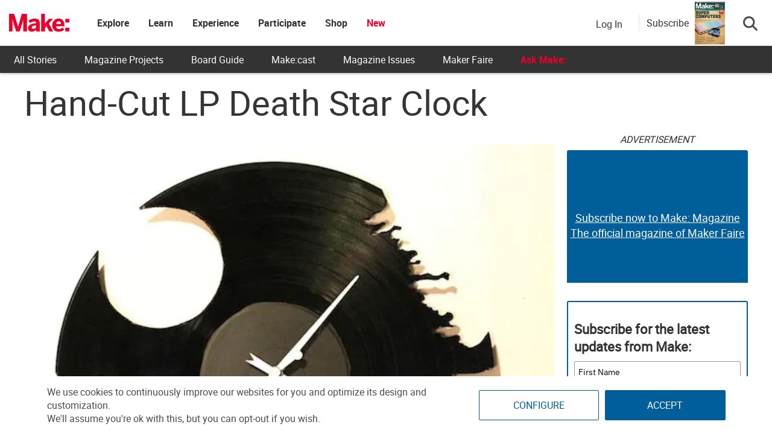

--- FILE ---
content_type: text/html; charset=utf-8
request_url: https://www.google.com/recaptcha/api2/aframe
body_size: 184
content:
<!DOCTYPE HTML><html><head><meta http-equiv="content-type" content="text/html; charset=UTF-8"></head><body><script nonce="YInlHoJ90ImyxjBD5P8WYg">/** Anti-fraud and anti-abuse applications only. See google.com/recaptcha */ try{var clients={'sodar':'https://pagead2.googlesyndication.com/pagead/sodar?'};window.addEventListener("message",function(a){try{if(a.source===window.parent){var b=JSON.parse(a.data);var c=clients[b['id']];if(c){var d=document.createElement('img');d.src=c+b['params']+'&rc='+(localStorage.getItem("rc::a")?sessionStorage.getItem("rc::b"):"");window.document.body.appendChild(d);sessionStorage.setItem("rc::e",parseInt(sessionStorage.getItem("rc::e")||0)+1);localStorage.setItem("rc::h",'1762382336904');}}}catch(b){}});window.parent.postMessage("_grecaptcha_ready", "*");}catch(b){}</script></body></html>

--- FILE ---
content_type: application/javascript
request_url: https://prism.app-us1.com/?a=1000801328&u=https%3A%2F%2Fmakezine.com%2Farticle%2Fmaker-news%2Fhand-cut-lp-death-star-clock%2F
body_size: 124
content:
window.visitorGlobalObject=window.visitorGlobalObject||window.prismGlobalObject;window.visitorGlobalObject.setVisitorId('68748d6d-b286-41b2-b1d4-73480b0e2ea7', '1000801328');window.visitorGlobalObject.setWhitelistedServices('tracking', '1000801328');

--- FILE ---
content_type: application/javascript; charset=UTF-8
request_url: https://makezine.com/cdn-cgi/challenge-platform/scripts/jsd/main.js
body_size: 4438
content:
window._cf_chl_opt={uTFG0:'g'};~function(e3,I,Y,W,E,J,b,L){e3=a,function(n,g,eM,e2,A,F){for(eM={n:334,g:307,A:329,F:281,c:280,D:303,Z:325,s:265},e2=a,A=n();!![];)try{if(F=-parseInt(e2(eM.n))/1+-parseInt(e2(eM.g))/2+parseInt(e2(eM.A))/3+-parseInt(e2(eM.F))/4+-parseInt(e2(eM.c))/5+-parseInt(e2(eM.D))/6+parseInt(e2(eM.Z))/7*(parseInt(e2(eM.s))/8),g===F)break;else A.push(A.shift())}catch(c){A.push(A.shift())}}(e,257456),I=this||self,Y=I[e3(255)],W={},W[e3(340)]='o',W[e3(308)]='s',W[e3(314)]='u',W[e3(286)]='z',W[e3(335)]='n',W[e3(301)]='I',W[e3(268)]='b',E=W,I[e3(242)]=function(g,A,F,D,eD,ec,eF,e8,s,j,z,N,T,B){if(eD={n:291,g:318,A:342,F:318,c:264,D:310,Z:299,s:299,j:330,z:292,N:257,d:270,k:248},ec={n:290,g:257,A:297},eF={n:328,g:320,A:309,F:295},e8=e3,A===null||void 0===A)return D;for(s=R(A),g[e8(eD.n)][e8(eD.g)]&&(s=s[e8(eD.A)](g[e8(eD.n)][e8(eD.F)](A))),s=g[e8(eD.c)][e8(eD.D)]&&g[e8(eD.Z)]?g[e8(eD.c)][e8(eD.D)](new g[(e8(eD.s))](s)):function(S,e9,H){for(e9=e8,S[e9(ec.n)](),H=0;H<S[e9(ec.g)];S[H+1]===S[H]?S[e9(ec.A)](H+1,1):H+=1);return S}(s),j='nAsAaAb'.split('A'),j=j[e8(eD.j)][e8(eD.z)](j),z=0;z<s[e8(eD.N)];N=s[z],T=x(g,A,N),j(T)?(B='s'===T&&!g[e8(eD.d)](A[N]),e8(eD.k)===F+N?Z(F+N,T):B||Z(F+N,A[N])):Z(F+N,T),z++);return D;function Z(S,H,e7){e7=a,Object[e7(eF.n)][e7(eF.g)][e7(eF.A)](D,H)||(D[H]=[]),D[H][e7(eF.F)](S)}},J=e3(278)[e3(231)](';'),b=J[e3(330)][e3(292)](J),I[e3(274)]=function(n,g,es,ee,A,F,D,Z){for(es={n:254,g:257,A:238,F:295,c:333},ee=e3,A=Object[ee(es.n)](g),F=0;F<A[ee(es.g)];F++)if(D=A[F],'f'===D&&(D='N'),n[D]){for(Z=0;Z<g[A[F]][ee(es.g)];-1===n[D][ee(es.A)](g[A[F]][Z])&&(b(g[A[F]][Z])||n[D][ee(es.F)]('o.'+g[A[F]][Z])),Z++);}else n[D]=g[A[F]][ee(es.c)](function(s){return'o.'+s})},L=function(ek,er,ed,ew,ez,em,g,A,F){return ek={n:259,g:227},er={n:331,g:331,A:331,F:295,c:331,D:331,Z:316,s:331,j:243,z:331},ed={n:257},ew={n:257,g:243,A:328,F:320,c:309,D:328,Z:328,s:320,j:252,z:295,N:295,d:331,k:331,T:309,B:252,S:252,h:252,H:295,l:295,v:295,X:316},ez={n:233,g:243},em=e3,g=String[em(ek.n)],A={'h':function(c){return c==null?'':A.g(c,6,function(D,en){return en=a,en(ez.n)[en(ez.g)](D)})},'g':function(D,Z,s,eg,j,z,N,T,B,S,H,X,y,G,P,U,e0,e1){if(eg=em,null==D)return'';for(z={},N={},T='',B=2,S=3,H=2,X=[],y=0,G=0,P=0;P<D[eg(ew.n)];P+=1)if(U=D[eg(ew.g)](P),Object[eg(ew.A)][eg(ew.F)][eg(ew.c)](z,U)||(z[U]=S++,N[U]=!0),e0=T+U,Object[eg(ew.D)][eg(ew.F)][eg(ew.c)](z,e0))T=e0;else{if(Object[eg(ew.Z)][eg(ew.s)][eg(ew.c)](N,T)){if(256>T[eg(ew.j)](0)){for(j=0;j<H;y<<=1,G==Z-1?(G=0,X[eg(ew.z)](s(y)),y=0):G++,j++);for(e1=T[eg(ew.j)](0),j=0;8>j;y=y<<1.82|1&e1,Z-1==G?(G=0,X[eg(ew.N)](s(y)),y=0):G++,e1>>=1,j++);}else{for(e1=1,j=0;j<H;y=y<<1.27|e1,Z-1==G?(G=0,X[eg(ew.z)](s(y)),y=0):G++,e1=0,j++);for(e1=T[eg(ew.j)](0),j=0;16>j;y=y<<1|1&e1,G==Z-1?(G=0,X[eg(ew.z)](s(y)),y=0):G++,e1>>=1,j++);}B--,0==B&&(B=Math[eg(ew.d)](2,H),H++),delete N[T]}else for(e1=z[T],j=0;j<H;y=e1&1.4|y<<1.19,G==Z-1?(G=0,X[eg(ew.z)](s(y)),y=0):G++,e1>>=1,j++);T=(B--,B==0&&(B=Math[eg(ew.k)](2,H),H++),z[e0]=S++,String(U))}if(''!==T){if(Object[eg(ew.D)][eg(ew.F)][eg(ew.T)](N,T)){if(256>T[eg(ew.B)](0)){for(j=0;j<H;y<<=1,G==Z-1?(G=0,X[eg(ew.N)](s(y)),y=0):G++,j++);for(e1=T[eg(ew.S)](0),j=0;8>j;y=y<<1|1&e1,G==Z-1?(G=0,X[eg(ew.z)](s(y)),y=0):G++,e1>>=1,j++);}else{for(e1=1,j=0;j<H;y=y<<1|e1,G==Z-1?(G=0,X[eg(ew.z)](s(y)),y=0):G++,e1=0,j++);for(e1=T[eg(ew.h)](0),j=0;16>j;y=e1&1.65|y<<1,Z-1==G?(G=0,X[eg(ew.H)](s(y)),y=0):G++,e1>>=1,j++);}B--,0==B&&(B=Math[eg(ew.k)](2,H),H++),delete N[T]}else for(e1=z[T],j=0;j<H;y=y<<1.97|e1&1,G==Z-1?(G=0,X[eg(ew.N)](s(y)),y=0):G++,e1>>=1,j++);B--,0==B&&H++}for(e1=2,j=0;j<H;y=e1&1.44|y<<1,G==Z-1?(G=0,X[eg(ew.l)](s(y)),y=0):G++,e1>>=1,j++);for(;;)if(y<<=1,G==Z-1){X[eg(ew.v)](s(y));break}else G++;return X[eg(ew.X)]('')},'j':function(c,eq,eA){return eq={n:252},eA=em,c==null?'':c==''?null:A.i(c[eA(ed.n)],32768,function(D,eI){return eI=eA,c[eI(eq.n)](D)})},'i':function(D,Z,s,eY,j,z,N,T,B,S,H,X,y,G,P,U,e1,e0){for(eY=em,j=[],z=4,N=4,T=3,B=[],X=s(0),y=Z,G=1,S=0;3>S;j[S]=S,S+=1);for(P=0,U=Math[eY(er.n)](2,2),H=1;U!=H;e0=X&y,y>>=1,y==0&&(y=Z,X=s(G++)),P|=(0<e0?1:0)*H,H<<=1);switch(P){case 0:for(P=0,U=Math[eY(er.g)](2,8),H=1;H!=U;e0=y&X,y>>=1,0==y&&(y=Z,X=s(G++)),P|=H*(0<e0?1:0),H<<=1);e1=g(P);break;case 1:for(P=0,U=Math[eY(er.A)](2,16),H=1;H!=U;e0=X&y,y>>=1,0==y&&(y=Z,X=s(G++)),P|=(0<e0?1:0)*H,H<<=1);e1=g(P);break;case 2:return''}for(S=j[3]=e1,B[eY(er.F)](e1);;){if(G>D)return'';for(P=0,U=Math[eY(er.c)](2,T),H=1;H!=U;e0=X&y,y>>=1,0==y&&(y=Z,X=s(G++)),P|=H*(0<e0?1:0),H<<=1);switch(e1=P){case 0:for(P=0,U=Math[eY(er.A)](2,8),H=1;H!=U;e0=X&y,y>>=1,y==0&&(y=Z,X=s(G++)),P|=(0<e0?1:0)*H,H<<=1);j[N++]=g(P),e1=N-1,z--;break;case 1:for(P=0,U=Math[eY(er.D)](2,16),H=1;H!=U;e0=X&y,y>>=1,y==0&&(y=Z,X=s(G++)),P|=(0<e0?1:0)*H,H<<=1);j[N++]=g(P),e1=N-1,z--;break;case 2:return B[eY(er.Z)]('')}if(z==0&&(z=Math[eY(er.s)](2,T),T++),j[e1])e1=j[e1];else if(N===e1)e1=S+S[eY(er.j)](0);else return null;B[eY(er.F)](e1),j[N++]=S+e1[eY(er.j)](0),z--,S=e1,z==0&&(z=Math[eY(er.z)](2,T),T++)}}},F={},F[em(ek.g)]=A.h,F}(),V();function R(n,eo,e6,g){for(eo={n:342,g:254,A:277},e6=e3,g=[];n!==null;g=g[e6(eo.n)](Object[e6(eo.g)](n)),n=Object[e6(eo.A)](n));return g}function O(n,g,ei,e4){return ei={n:289,g:289,A:328,F:312,c:309,D:238,Z:324},e4=e3,g instanceof n[e4(ei.n)]&&0<n[e4(ei.g)][e4(ei.A)][e4(ei.F)][e4(ei.c)](g)[e4(ei.D)](e4(ei.Z))}function K(F,c,el,eb,D,Z,s,j,z,N,d,k){if(el={n:266,g:249,A:298,F:262,c:282,D:337,Z:239,s:229,j:267,z:251,N:296,d:326,k:287,T:338,B:282,S:232,h:288,H:282,l:272,v:313,X:306,y:304,G:284,f:321,P:237,U:322,e0:341,e1:273,ev:227},eb=e3,!Q(.01))return![];Z=(D={},D[eb(el.n)]=F,D[eb(el.g)]=c,D);try{s=I[eb(el.A)],j=eb(el.F)+I[eb(el.c)][eb(el.D)]+eb(el.Z)+s.r+eb(el.s),z=new I[(eb(el.j))](),z[eb(el.z)](eb(el.N),j),z[eb(el.d)]=2500,z[eb(el.k)]=function(){},N={},N[eb(el.T)]=I[eb(el.B)][eb(el.S)],N[eb(el.h)]=I[eb(el.H)][eb(el.l)],N[eb(el.v)]=I[eb(el.H)][eb(el.X)],N[eb(el.y)]=I[eb(el.c)][eb(el.G)],d=N,k={},k[eb(el.f)]=Z,k[eb(el.P)]=d,k[eb(el.U)]=eb(el.e0),z[eb(el.e1)](L[eb(el.ev)](k))}catch(T){}}function e(eU){return eU='Function,sort,Object,bind,postMessage,body,push,POST,splice,__CF$cv$params,Set,isArray,bigint,success,1330164CtqOtn,chlApiClientVersion,sid,QKbrq5,464826kSXxZJ,string,call,from,readyState,toString,chlApiRumWidgetAgeMs,undefined,navigator,join,http-code:,getOwnPropertyNames,createElement,hasOwnProperty,errorInfoObject,source,parent,[native code],273973wzRPgl,timeout,removeChild,prototype,800862nprOWa,includes,pow,clientInformation,map,384416vGzmTM,number,loading,uTFG0,chlApiSitekey,catch,object,jsd,concat,IbXthZZYHqu,now,/invisible/jsd,contentDocument,split,OOUF6,vQ1hANpx-XOy3D6jYzfMCq8lPu0eSnGwUita9rKV2kbHJW$m4TsBFIdL7ogZRE5+c,random,status,contentWindow,chctx,indexOf,/b/ov1/0.5074418163663686:1762381554:tbjT7voSccv9gChJ-orY0zUu2c6iHP11MPm-jTfB4Ls/,event,onerror,KZfL4,charAt,error on cf_chl_props,floor,cloudflare-invisible,function,d.cookie,error,detail,open,charCodeAt,addEventListener,keys,document,DOMContentLoaded,length,api,fromCharCode,onload,xhr-error,/cdn-cgi/challenge-platform/h/,/jsd/r/0.5074418163663686:1762381554:tbjT7voSccv9gChJ-orY0zUu2c6iHP11MPm-jTfB4Ls/,Array,232BWldYO,msg,XMLHttpRequest,boolean,iframe,isNaN,appendChild,fvZZm6,send,nZlNH7,stringify,tabIndex,getPrototypeOf,_cf_chl_opt;KNEqH2;URvKb1;fYyPt8;iYSva3;PFUFS5;PVOaD4;cTQlY3;UqXk5;KNBj1;ufnVg7;CGIa2;tyhN0;hqRub8;KZfL4;nZlNH7;Wffcb8;gGaE6,style,182125jSNPmi,1078324rCPqSa,_cf_chl_opt,onreadystatechange,XOMn3,display: none,symbol,ontimeout,chlApiUrl'.split(','),e=function(){return eU},e()}function C(ej,ea,A,F,c,D,Z){ea=(ej={n:319,g:269,A:279,F:285,c:276,D:294,Z:271,s:236,j:332,z:315,N:230,d:327},e3);try{return A=Y[ea(ej.n)](ea(ej.g)),A[ea(ej.A)]=ea(ej.F),A[ea(ej.c)]='-1',Y[ea(ej.D)][ea(ej.Z)](A),F=A[ea(ej.s)],c={},c=KZfL4(F,F,'',c),c=KZfL4(F,F[ea(ej.j)]||F[ea(ej.z)],'n.',c),c=KZfL4(F,A[ea(ej.N)],'d.',c),Y[ea(ej.D)][ea(ej.d)](A),D={},D.r=c,D.e=null,D}catch(s){return Z={},Z.r={},Z.e=s,Z}}function a(m,n,g){return g=e(),a=function(A,I,Y){return A=A-227,Y=g[A],Y},a(m,n)}function M(eB,eE,n,g,A,F){return eB={n:298,g:245,A:228},eE=e3,n=I[eE(eB.n)],g=3600,A=Math[eE(eB.g)](+atob(n.t)),F=Math[eE(eB.g)](Date[eE(eB.A)]()/1e3),F-A>g?![]:!![]}function i(n,g,eh,eS,eu,ep,eO,A,F){eh={n:298,g:267,A:251,F:296,c:262,D:282,Z:337,s:263,j:258,z:326,N:287,d:260,k:241,T:273,B:227,S:275},eS={n:261},eu={n:235,g:235,A:302,F:317},ep={n:326},eO=e3,A=I[eO(eh.n)],F=new I[(eO(eh.g))](),F[eO(eh.A)](eO(eh.F),eO(eh.c)+I[eO(eh.D)][eO(eh.Z)]+eO(eh.s)+A.r),A[eO(eh.j)]&&(F[eO(eh.z)]=5e3,F[eO(eh.N)]=function(ex){ex=eO,g(ex(ep.n))}),F[eO(eh.d)]=function(eR){eR=eO,F[eR(eu.n)]>=200&&F[eR(eu.g)]<300?g(eR(eu.A)):g(eR(eu.F)+F[eR(eu.g)])},F[eO(eh.k)]=function(eJ){eJ=eO,g(eJ(eS.n))},F[eO(eh.T)](L[eO(eh.B)](JSON[eO(eh.S)](n)))}function Q(g,eT,eW){return eT={n:234},eW=e3,Math[eW(eT.n)]()>g}function V(ef,eG,eX,et,n,g,A,F,c){if(ef={n:298,g:258,A:311,F:336,c:253,D:253,Z:256,s:283},eG={n:311,g:336,A:283},eX={n:244},et=e3,n=I[et(ef.n)],!n)return;if(!M())return;(g=![],A=n[et(ef.g)]===!![],F=function(eC,D){(eC=et,!g)&&(g=!![],D=C(),i(D.r,function(Z){o(n,Z)}),D.e&&K(eC(eX.n),D.e))},Y[et(ef.A)]!==et(ef.F))?F():I[et(ef.c)]?Y[et(ef.D)](et(ef.Z),F):(c=Y[et(ef.s)]||function(){},Y[et(ef.s)]=function(eL){eL=et,c(),Y[eL(eG.n)]!==eL(eG.g)&&(Y[eL(eG.A)]=c,F())})}function x(n,g,A,eV,e5,F){e5=(eV={n:339,g:264,A:300,F:247},e3);try{return g[A][e5(eV.n)](function(){}),'p'}catch(D){}try{if(null==g[A])return g[A]===void 0?'u':'x'}catch(Z){return'i'}return n[e5(eV.g)][e5(eV.A)](g[A])?'a':g[A]===n[e5(eV.g)]?'p5':!0===g[A]?'T':g[A]===!1?'F':(F=typeof g[A],e5(eV.F)==F?O(n,g[A])?'N':'f':E[F]||'?')}function o(A,F,eP,eQ,c,D,Z){if(eP={n:246,g:258,A:302,F:322,c:305,D:240,Z:302,s:323,j:293,z:322,N:305,d:240,k:249,T:250,B:323},eQ=e3,c=eQ(eP.n),!A[eQ(eP.g)])return;F===eQ(eP.A)?(D={},D[eQ(eP.F)]=c,D[eQ(eP.c)]=A.r,D[eQ(eP.D)]=eQ(eP.Z),I[eQ(eP.s)][eQ(eP.j)](D,'*')):(Z={},Z[eQ(eP.z)]=c,Z[eQ(eP.N)]=A.r,Z[eQ(eP.d)]=eQ(eP.k),Z[eQ(eP.T)]=F,I[eQ(eP.B)][eQ(eP.j)](Z,'*'))}}()

--- FILE ---
content_type: application/javascript; charset=UTF-8
request_url: https://make.co/cdn-cgi/challenge-platform/h/g/scripts/jsd/fd468eb09fcf/main.js?
body_size: 4475
content:
window._cf_chl_opt={uTFG0:'g'};~function(e3,I,Y,W,E,J,b,L){e3=a,function(n,g,eM,e2,A,F){for(eM={n:378,g:367,A:409,F:401,c:418,D:428,Z:327,s:353},e2=a,A=n();!![];)try{if(F=-parseInt(e2(eM.n))/1+parseInt(e2(eM.g))/2+parseInt(e2(eM.A))/3+parseInt(e2(eM.F))/4+parseInt(e2(eM.c))/5+-parseInt(e2(eM.D))/6*(-parseInt(e2(eM.Z))/7)+-parseInt(e2(eM.s))/8,g===F)break;else A.push(A.shift())}catch(c){A.push(A.shift())}}(e,899612),I=this||self,Y=I[e3(406)],W={},W[e3(392)]='o',W[e3(407)]='s',W[e3(422)]='u',W[e3(376)]='z',W[e3(328)]='n',W[e3(320)]='I',W[e3(425)]='b',E=W,I[e3(330)]=function(g,A,F,D,eD,ec,eF,e8,s,j,z,N,T,B){if(eD={n:382,g:379,A:427,F:382,c:385,D:375,Z:410,s:375,j:410,z:384,N:331,d:415,k:349,T:381},ec={n:363,g:415,A:360},eF={n:321,g:396,A:362,F:361},e8=e3,A===null||void 0===A)return D;for(s=R(A),g[e8(eD.n)][e8(eD.g)]&&(s=s[e8(eD.A)](g[e8(eD.F)][e8(eD.g)](A))),s=g[e8(eD.c)][e8(eD.D)]&&g[e8(eD.Z)]?g[e8(eD.c)][e8(eD.s)](new g[(e8(eD.j))](s)):function(S,e9,H){for(e9=e8,S[e9(ec.n)](),H=0;H<S[e9(ec.g)];S[H+1]===S[H]?S[e9(ec.A)](H+1,1):H+=1);return S}(s),j='nAsAaAb'.split('A'),j=j[e8(eD.z)][e8(eD.N)](j),z=0;z<s[e8(eD.d)];N=s[z],T=x(g,A,N),j(T)?(B=T==='s'&&!g[e8(eD.k)](A[N]),e8(eD.T)===F+N?Z(F+N,T):B||Z(F+N,A[N])):Z(F+N,T),z++);return D;function Z(S,H,e7){e7=a,Object[e7(eF.n)][e7(eF.g)][e7(eF.A)](D,H)||(D[H]=[]),D[H][e7(eF.F)](S)}},J=e3(334)[e3(386)](';'),b=J[e3(384)][e3(331)](J),I[e3(423)]=function(n,g,es,ee,A,F,D,Z){for(es={n:429,g:415,A:415,F:337,c:361,D:339},ee=e3,A=Object[ee(es.n)](g),F=0;F<A[ee(es.g)];F++)if(D=A[F],D==='f'&&(D='N'),n[D]){for(Z=0;Z<g[A[F]][ee(es.A)];-1===n[D][ee(es.F)](g[A[F]][Z])&&(b(g[A[F]][Z])||n[D][ee(es.c)]('o.'+g[A[F]][Z])),Z++);}else n[D]=g[A[F]][ee(es.D)](function(s){return'o.'+s})},L=function(ek,er,ed,ew,em,g,A,F){return ek={n:351,g:354},er={n:350,g:350,A:350,F:361,c:350,D:350,Z:403,s:350,j:421,z:361,N:350},ed={n:415},ew={n:415,g:421,A:321,F:396,c:362,D:362,Z:321,s:338,j:361,z:338,N:350,d:361,k:350,T:396,B:338,S:361,h:361,H:361,l:338,v:361,X:350,y:361,G:361,f:361,P:403},em=e3,g=String[em(ek.n)],A={'h':function(c,ez){return ez={n:411,g:421},null==c?'':A.g(c,6,function(D,en){return en=a,en(ez.n)[en(ez.g)](D)})},'g':function(D,Z,s,eg,j,z,N,T,B,S,H,X,y,G,P,U,e0,e1){if(eg=em,D==null)return'';for(z={},N={},T='',B=2,S=3,H=2,X=[],y=0,G=0,P=0;P<D[eg(ew.n)];P+=1)if(U=D[eg(ew.g)](P),Object[eg(ew.A)][eg(ew.F)][eg(ew.c)](z,U)||(z[U]=S++,N[U]=!0),e0=T+U,Object[eg(ew.A)][eg(ew.F)][eg(ew.D)](z,e0))T=e0;else{if(Object[eg(ew.Z)][eg(ew.F)][eg(ew.c)](N,T)){if(256>T[eg(ew.s)](0)){for(j=0;j<H;y<<=1,Z-1==G?(G=0,X[eg(ew.j)](s(y)),y=0):G++,j++);for(e1=T[eg(ew.s)](0),j=0;8>j;y=1&e1|y<<1.89,Z-1==G?(G=0,X[eg(ew.j)](s(y)),y=0):G++,e1>>=1,j++);}else{for(e1=1,j=0;j<H;y=y<<1.56|e1,Z-1==G?(G=0,X[eg(ew.j)](s(y)),y=0):G++,e1=0,j++);for(e1=T[eg(ew.z)](0),j=0;16>j;y=1.9&e1|y<<1.81,G==Z-1?(G=0,X[eg(ew.j)](s(y)),y=0):G++,e1>>=1,j++);}B--,0==B&&(B=Math[eg(ew.N)](2,H),H++),delete N[T]}else for(e1=z[T],j=0;j<H;y=y<<1.62|1.97&e1,Z-1==G?(G=0,X[eg(ew.d)](s(y)),y=0):G++,e1>>=1,j++);T=(B--,B==0&&(B=Math[eg(ew.k)](2,H),H++),z[e0]=S++,String(U))}if(T!==''){if(Object[eg(ew.Z)][eg(ew.T)][eg(ew.c)](N,T)){if(256>T[eg(ew.B)](0)){for(j=0;j<H;y<<=1,Z-1==G?(G=0,X[eg(ew.S)](s(y)),y=0):G++,j++);for(e1=T[eg(ew.z)](0),j=0;8>j;y=e1&1.93|y<<1.13,G==Z-1?(G=0,X[eg(ew.h)](s(y)),y=0):G++,e1>>=1,j++);}else{for(e1=1,j=0;j<H;y=e1|y<<1.26,Z-1==G?(G=0,X[eg(ew.H)](s(y)),y=0):G++,e1=0,j++);for(e1=T[eg(ew.l)](0),j=0;16>j;y=1.08&e1|y<<1,G==Z-1?(G=0,X[eg(ew.v)](s(y)),y=0):G++,e1>>=1,j++);}B--,0==B&&(B=Math[eg(ew.X)](2,H),H++),delete N[T]}else for(e1=z[T],j=0;j<H;y=y<<1|1&e1,G==Z-1?(G=0,X[eg(ew.y)](s(y)),y=0):G++,e1>>=1,j++);B--,B==0&&H++}for(e1=2,j=0;j<H;y=y<<1.09|e1&1.29,Z-1==G?(G=0,X[eg(ew.G)](s(y)),y=0):G++,e1>>=1,j++);for(;;)if(y<<=1,Z-1==G){X[eg(ew.f)](s(y));break}else G++;return X[eg(ew.P)]('')},'j':function(c,eq,eA){return eq={n:338},eA=em,null==c?'':''==c?null:A.i(c[eA(ed.n)],32768,function(D,eI){return eI=eA,c[eI(eq.n)](D)})},'i':function(D,Z,s,eY,j,z,N,T,B,S,H,X,y,G,P,U,e1,e0){for(eY=em,j=[],z=4,N=4,T=3,B=[],X=s(0),y=Z,G=1,S=0;3>S;j[S]=S,S+=1);for(P=0,U=Math[eY(er.n)](2,2),H=1;H!=U;e0=X&y,y>>=1,y==0&&(y=Z,X=s(G++)),P|=(0<e0?1:0)*H,H<<=1);switch(P){case 0:for(P=0,U=Math[eY(er.g)](2,8),H=1;H!=U;e0=y&X,y>>=1,y==0&&(y=Z,X=s(G++)),P|=(0<e0?1:0)*H,H<<=1);e1=g(P);break;case 1:for(P=0,U=Math[eY(er.A)](2,16),H=1;H!=U;e0=y&X,y>>=1,0==y&&(y=Z,X=s(G++)),P|=H*(0<e0?1:0),H<<=1);e1=g(P);break;case 2:return''}for(S=j[3]=e1,B[eY(er.F)](e1);;){if(G>D)return'';for(P=0,U=Math[eY(er.g)](2,T),H=1;H!=U;e0=y&X,y>>=1,0==y&&(y=Z,X=s(G++)),P|=H*(0<e0?1:0),H<<=1);switch(e1=P){case 0:for(P=0,U=Math[eY(er.c)](2,8),H=1;U!=H;e0=y&X,y>>=1,0==y&&(y=Z,X=s(G++)),P|=H*(0<e0?1:0),H<<=1);j[N++]=g(P),e1=N-1,z--;break;case 1:for(P=0,U=Math[eY(er.D)](2,16),H=1;U!=H;e0=y&X,y>>=1,0==y&&(y=Z,X=s(G++)),P|=H*(0<e0?1:0),H<<=1);j[N++]=g(P),e1=N-1,z--;break;case 2:return B[eY(er.Z)]('')}if(z==0&&(z=Math[eY(er.s)](2,T),T++),j[e1])e1=j[e1];else if(N===e1)e1=S+S[eY(er.j)](0);else return null;B[eY(er.z)](e1),j[N++]=S+e1[eY(er.j)](0),z--,S=e1,0==z&&(z=Math[eY(er.N)](2,T),T++)}}},F={},F[em(ek.g)]=A.h,F}(),V();function i(n,g,eh,eS,eu,ep,eO,A,F){eh={n:387,g:352,A:369,F:373,c:359,D:322,Z:426,s:318,j:366,z:317,N:402,d:391,k:365,T:420,B:354,S:404},eS={n:315},eu={n:368,g:368,A:414,F:341},ep={n:317},eO=e3,A=I[eO(eh.n)],F=new I[(eO(eh.g))](),F[eO(eh.A)](eO(eh.F),eO(eh.c)+I[eO(eh.D)][eO(eh.Z)]+eO(eh.s)+A.r),A[eO(eh.j)]&&(F[eO(eh.z)]=5e3,F[eO(eh.N)]=function(ex){ex=eO,g(ex(ep.n))}),F[eO(eh.d)]=function(eR){eR=eO,F[eR(eu.n)]>=200&&F[eR(eu.g)]<300?g(eR(eu.A)):g(eR(eu.F)+F[eR(eu.n)])},F[eO(eh.k)]=function(eJ){eJ=eO,g(eJ(eS.n))},F[eO(eh.T)](L[eO(eh.B)](JSON[eO(eh.S)](n)))}function e(eU){return eU='onreadystatechange,http-code:,msg,catch,QKbrq5,addEventListener,[native code],chlApiSitekey,chlApiRumWidgetAgeMs,isNaN,pow,fromCharCode,XMLHttpRequest,27383896sFmrQp,IbXthZZYHqu,isArray,DOMContentLoaded,errorInfoObject,readyState,/cdn-cgi/challenge-platform/h/,splice,push,call,sort,chlApiClientVersion,onerror,api,700514todmMb,status,open,removeChild,appendChild,jsd,POST,createElement,from,symbol,style,441806dcVWWs,getOwnPropertyNames,tabIndex,d.cookie,Object,fvZZm6,includes,Array,split,__CF$cv$params,Function,random,display: none,onload,object,/invisible/jsd,OOUF6,contentDocument,hasOwnProperty,iframe,contentWindow,XOMn3,now,5518376cKIryw,ontimeout,join,stringify,toString,document,string,loading,3222558XLImAI,Set,vQ1hANpx-XOy3D6jYzfMCq8lPu0eSnGwUita9rKV2kbHJW$m4TsBFIdL7ogZRE5+c,/b/ov1/0.5074418163663686:1762381554:tbjT7voSccv9gChJ-orY0zUu2c6iHP11MPm-jTfB4Ls/,source,success,length,navigator,event,2650320HWflXO,body,send,charAt,undefined,nZlNH7,getPrototypeOf,boolean,uTFG0,concat,4512wTDYbR,keys,chlApiUrl,xhr-error,function,timeout,/jsd/r/0.5074418163663686:1762381554:tbjT7voSccv9gChJ-orY0zUu2c6iHP11MPm-jTfB4Ls/,error,bigint,prototype,_cf_chl_opt,error on cf_chl_props,cloudflare-invisible,detail,parent,13314rrkjjm,number,clientInformation,KZfL4,bind,sid,chctx,_cf_chl_opt;KNEqH2;URvKb1;fYyPt8;iYSva3;PFUFS5;PVOaD4;cTQlY3;UqXk5;KNBj1;ufnVg7;CGIa2;tyhN0;hqRub8;KZfL4;nZlNH7;Wffcb8;gGaE6,floor,postMessage,indexOf,charCodeAt,map'.split(','),e=function(){return eU},e()}function M(eB,eE,n,g,A,F){return eB={n:387,g:335,A:335,F:400},eE=e3,n=I[eE(eB.n)],g=3600,A=Math[eE(eB.g)](+atob(n.t)),F=Math[eE(eB.A)](Date[eE(eB.F)]()/1e3),F-A>g?![]:!![]}function O(n,g,ei,e4){return ei={n:388,g:388,A:321,F:405,c:362,D:337,Z:346},e4=e3,g instanceof n[e4(ei.n)]&&0<n[e4(ei.g)][e4(ei.A)][e4(ei.F)][e4(ei.c)](g)[e4(ei.D)](e4(ei.Z))}function Q(g,eT,eW){return eT={n:389},eW=e3,Math[eW(eT.n)]()>g}function C(ej,ea,A,F,c,D,Z){ea=(ej={n:374,g:397,A:377,F:390,c:380,D:419,Z:371,s:398,j:329,z:416,N:395,d:419,k:370},e3);try{return A=Y[ea(ej.n)](ea(ej.g)),A[ea(ej.A)]=ea(ej.F),A[ea(ej.c)]='-1',Y[ea(ej.D)][ea(ej.Z)](A),F=A[ea(ej.s)],c={},c=KZfL4(F,F,'',c),c=KZfL4(F,F[ea(ej.j)]||F[ea(ej.z)],'n.',c),c=KZfL4(F,A[ea(ej.N)],'d.',c),Y[ea(ej.d)][ea(ej.k)](A),D={},D.r=c,D.e=null,D}catch(s){return Z={},Z.r={},Z.e=s,Z}}function x(n,g,A,eV,e5,F){e5=(eV={n:343,g:385,A:355,F:316},e3);try{return g[A][e5(eV.n)](function(){}),'p'}catch(D){}try{if(null==g[A])return void 0===g[A]?'u':'x'}catch(Z){return'i'}return n[e5(eV.g)][e5(eV.A)](g[A])?'a':g[A]===n[e5(eV.g)]?'p5':g[A]===!0?'T':g[A]===!1?'F':(F=typeof g[A],e5(eV.F)==F?O(n,g[A])?'N':'f':E[F]||'?')}function K(F,c,el,eb,D,Z,s,j,z,N,d,k){if(el={n:342,g:319,A:387,F:359,c:322,D:426,Z:412,s:393,j:352,z:369,N:373,d:317,k:402,T:347,B:322,S:394,h:430,H:383,l:348,v:322,X:344,y:364,G:399,f:357,P:333,U:413,e0:372,e1:420,ev:354},eb=e3,!Q(.01))return![];Z=(D={},D[eb(el.n)]=F,D[eb(el.g)]=c,D);try{s=I[eb(el.A)],j=eb(el.F)+I[eb(el.c)][eb(el.D)]+eb(el.Z)+s.r+eb(el.s),z=new I[(eb(el.j))](),z[eb(el.z)](eb(el.N),j),z[eb(el.d)]=2500,z[eb(el.k)]=function(){},N={},N[eb(el.T)]=I[eb(el.B)][eb(el.S)],N[eb(el.h)]=I[eb(el.B)][eb(el.H)],N[eb(el.l)]=I[eb(el.v)][eb(el.X)],N[eb(el.y)]=I[eb(el.v)][eb(el.G)],d=N,k={},k[eb(el.f)]=Z,k[eb(el.P)]=d,k[eb(el.U)]=eb(el.e0),z[eb(el.e1)](L[eb(el.ev)](k))}catch(T){}}function a(m,n,g){return g=e(),a=function(A,I,Y){return A=A-315,Y=g[A],Y},a(m,n)}function R(n,eo,e6,g){for(eo={n:427,g:429,A:424},e6=e3,g=[];n!==null;g=g[e6(eo.n)](Object[e6(eo.g)](n)),n=Object[e6(eo.A)](n));return g}function V(ef,eG,eX,et,n,g,A,F,c){if(ef={n:387,g:366,A:358,F:408,c:345,D:345,Z:356,s:340,j:340},eG={n:358,g:408,A:340},eX={n:323},et=e3,n=I[et(ef.n)],!n)return;if(!M())return;(g=![],A=n[et(ef.g)]===!![],F=function(eC,D){(eC=et,!g)&&(g=!![],D=C(),i(D.r,function(Z){o(n,Z)}),D.e&&K(eC(eX.n),D.e))},Y[et(ef.A)]!==et(ef.F))?F():I[et(ef.c)]?Y[et(ef.D)](et(ef.Z),F):(c=Y[et(ef.s)]||function(){},Y[et(ef.j)]=function(eL){eL=et,c(),Y[eL(eG.n)]!==eL(eG.g)&&(Y[eL(eG.A)]=c,F())})}function o(A,F,eP,eQ,c,D,Z){if(eP={n:324,g:366,A:414,F:413,c:332,D:417,Z:414,s:326,j:336,z:413,N:319,d:325,k:326,T:336},eQ=e3,c=eQ(eP.n),!A[eQ(eP.g)])return;F===eQ(eP.A)?(D={},D[eQ(eP.F)]=c,D[eQ(eP.c)]=A.r,D[eQ(eP.D)]=eQ(eP.Z),I[eQ(eP.s)][eQ(eP.j)](D,'*')):(Z={},Z[eQ(eP.z)]=c,Z[eQ(eP.c)]=A.r,Z[eQ(eP.D)]=eQ(eP.N),Z[eQ(eP.d)]=F,I[eQ(eP.k)][eQ(eP.T)](Z,'*'))}}()

--- FILE ---
content_type: application/javascript; charset=utf-8
request_url: https://fundingchoicesmessages.google.com/f/AGSKWxXbs_3KPsCrdVYLbwPu6Ob1P9HheCcU1cbfq_f8aWC7jSQ_-ZjHpEcS427Xcj3UdcDsg972reh36fXIusTHiRvUMDNf2VyOL-PmLvDPaCr1MkzWKDXPQRMNtLaIqwY-RR9vCtOeK2p6hMwO6rHAVXvEwuoTj74kW_F2xZFNiSFUcRDHzH0gdpSzwtnA/_yts.gs/adswrapper3./dummy_ad_/ad/728-_juicyads.
body_size: -1282
content:
window['f2ea3b09-e330-4457-9c02-ba345f249393'] = true;